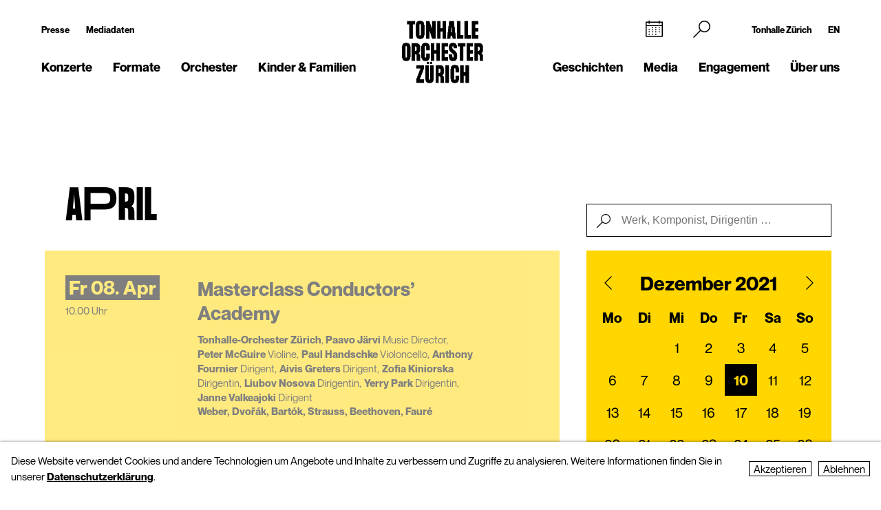

--- FILE ---
content_type: text/html; charset=utf-8
request_url: https://www.tonhalle-orchester.ch/konzerte/kalender/page10?date=1639161000&action=filtercalendar
body_size: 14784
content:
<!DOCTYPE html>
<html lang="de">
<head>
        <!-- Google Tag Manager -->
    <script type="text/plain" data-type="text/javascript" data-category="statistics" class="require-consent">
        (function(w,d,s,l,i){w[l]=w[l]||[];w[l].push({'gtm.start':
                new Date().getTime(),event:'gtm.js'});var f=d.getElementsByTagName(s)[0],
            j=d.createElement(s),dl=l!='dataLayer'?'&l='+l:'';j.async=true;j.src=
            'https://www.googletagmanager.com/gtm.js?id='+i+dl;f.parentNode.insertBefore(j,f);
        })(window,document,'script','dataLayer','GTM-TSCMGTK6');
    </script>
    <!-- End Google Tag Manager -->
        <title>Konzertkalender Tonhalle-Orchester Zürich</title>
    <meta http-equiv="X-UA-Compatible" content="IE=edge,chrome=1" />
    <meta charset="UTF-8">
    <meta name="viewport" content="width=device-width" />
    <meta name="description" content="Alle Konzerte auf einen Blick: Orchesterkonzerte, Kammermusik, Orgelkonzerte, Filmsinfonik, tonhalleLATE ... Hier das gesamte Programm entdecken." />
    <meta name="format-detection" content="telephone=no">
    
        <link rel="apple-touch-icon" sizes="180x180" href="https://tonhalle-orchester.ch/favicons_TOZ_Violett/apple-touch-icon.png">
    <link rel="icon" type="image/png" sizes="32x32" href="https://tonhalle-orchester.ch/favicons_TOZ_Violett/favicon-32x32.png">
    <link rel="icon" type="image/png" sizes="16x16" href="https://tonhalle-orchester.ch/favicons_TOZ_Violett/favicon-16x16.png">
    <link rel="manifest" href="https://tonhalle-orchester.ch/favicons_TOZ_Violett/site.webmanifest">
    <meta name="theme-color" content="#ffffff">
    <link rel='canonical' href='https://www.tonhalle-orchester.ch/konzerte/kalender/' />

    
	<meta name='robots' content='noindex,follow'>
	
    
    
	<link rel='alternate' hreflang='kalender' href='https://www.tonhalle-orchester.ch/konzerte/kalender/' />
	<link rel='alternate' hreflang='' href='https://www.tonhalle-orchester.ch/en/concerts/kalender/' />	<script src="https://cdnjs.cloudflare.com/ajax/libs/bluebird/3.3.5/bluebird.min.js"></script>
	<script src="/site/templates/js/modernizr.js"></script>
	<link rel="stylesheet" type="text/css" href="/site/assets/pwpc/pwpc-9288518c8f4b424a82f056133f2e77bb34d5bd39.css" />
	<link rel="stylesheet" type="text/css" href="https://cdnjs.cloudflare.com/ajax/libs/featherlight/1.7.12/featherlight.min.css">
	<script type="text/javascript">
				var config = {"debug":false,"lang":"de","current_pid":15309,"urls":{"current_url":"\/konzerte\/kalender\/","current_parent_url":"\/konzerte\/","current_parent_parent_url":"\/","root":"\/","templates":"\/site\/templates\/"}};
	</script>
	<style type="text/css">
		.pw-edit {
		    position: fixed;
		    z-index: 999999;
		    top: 0;
		    left: 0;
		    padding: 0.5em 1em;
		    background-color: rgba(0, 0, 0, 0.4);
		    color: #fff;
		}

		.featherlight-content {
			max-width: 1000px;
		}

		.featherlight-content img.align_left{
			float:left;
			margin-right: 10px;
			margin-bottom: 10px;
		}

		.featherlight-content img.align_right{
			float: right;
			margin-left: 10px;
			margin-bottom: 10px;
		}

		.featherlight-inner::after {
			content: "";
			display: table;
			clear: both;
		}

		.featherlight-close {
			font-size:25px;
		}

		@media screen and (max-width : 1024px) {
			.featherlight-content img.align_left{
				clear: both;
			}

			.featherlight-content img.align_right{
				clear: both;
			}

			.featherlight-content img {
				width: 100%;
			}

			.featherlight-content {
				max-width: 750px;
			}

		} 

	</style>
<style>.privacywire{background:#fff;bottom:-250%;box-shadow:0 -1px 3px rgba(0,0,0,.3);left:0;opacity:0;padding:1rem;position:fixed;right:0;transition:bottom .3s ease-in,opacity .3s ease;z-index:1}.show-banner .privacywire-banner,.show-message .privacywire-message,.show-options .privacywire-options{bottom:0;opacity:1}.privacywire-header{font-weight:700}.privacywire button[hidden],.privacywire-ask-consent-blueprint,[data-ask-consent-rendered="1"]{display:none}</style><script>var PrivacyWireSettings={"version":1,"dnt":"1","bots":"0","customFunction":"","messageTimeout":2500,"consentByClass":"0","cookieGroups":{"necessary":"Ablehnen","functional":"Functional","statistics":"Statistics","marketing":"Marketing","external_media":"External Media"}};</script><script type='module' src='/site/modules/PrivacyWire/js/PrivacyWire.js'></script><script nomodule type='text/javascript' src='/site/modules/PrivacyWire/js/ie_polyfill.js'></script><script nomodule type='text/javascript' src='/site/modules/PrivacyWire/js/PrivacyWire_legacy.js'></script></head>
<body class="tpl-calendar ">
	    <header class="cp-header small" data-t-name="Header">
        <div class="cp-mobile-navigation " data-t-name="MobileNavigation">
            <div class="cp-mobile-navigation-inner-wrapper">
        
                <div class="mobnav-header">
        
                    <div class="left-column">
                        <div class="iconnav">
                            <a class="mi mi-Calendar" href="/konzerte/kalender/"></a>  
                        </div>
                    </div>
        
                    <div class="middle-column">
                        <a href="/">
                            <!--<video class="desktop" autoplay muted playsinline>
                                <source src="/site/templates/images/logo-toz-transparent-white.webm" type="video/webm">
                                <source src="/site/templates/images/logo-toz-transparent-white.mp4" type="video/mp4">
                            </video>-->
                            <img src="/site/templates/images//logo-toz-transparent-white.gif" class="desktop"/>
                        </a>
                    </div>
        
                    <div class="right-column">
                        <div class="close-mobnav">
                            <a href="#" class="mi mi-Clear"></a>
                        </div>
                    </div>
        
                </div>
        
                <nav class="mainnav">
                    <ul class="nav">
                            <li class="has_children pid_7968 active">
                                    <a href="/konzerte/">Konzerte</a>
                                            <ul class="subnav">
                                            <li class=" pid_15309 active">
                                                            <a href="/konzerte/kalender/">Kalender</a>
                                                    </li><li class=" pid_284618">
                                                            <a href="/konzerte/saison-2025-26/">Saison 2025/26</a>
                                                    </li><li class=" pid_7992">
                                                            <a href="/konzerte/abonnements/">Abonnements 2025/26</a>
                                                    </li><li class=" pid_267360">
                                                            <a href="/konzerte/ihr-einstieg/">Ihr Einstieg</a>
                                                    </li><li class=" pid_7991">
                                                            <a href="/konzerte/ihr-besuch/">Ihr Besuch</a>
                                                    </li><li class=" pid_7984">
                                                            <a href="/konzerte/rund-ums-konzert/">Rund ums Konzert</a>
                                                    </li><li class=" pid_270465">
                                                            <a href="/konzerte/service/">Service</a>
                                                    </li>
                                            </ul>
                            </li><li class="has_children pid_270475">
                                    <a href="/formate/">Formate</a>
                                            <ul class="subnav">
                                            <li class=" pid_271032">
                                                            <a href="/formate/orchesterkonzerte/">Orchester-Konzerte</a>
                                                    </li><li class=" pid_233747">
                                                            <a href="/formate/kammermusik/">Kammermusik</a>
                                                    </li><li class=" pid_271080">
                                                            <a href="/formate/orgel/">Orgelkonzerte</a>
                                                    </li><li class=" pid_270477">
                                                            <a href="/formate/classic-meets/">classic meets ...</a>
                                                    </li><li class=" pid_270476">
                                                            <a href="/formate/mitmachen/">Mitmachen</a>
                                                    </li>
                                            </ul>
                            </li><li class="has_children pid_7970">
                                    <a href="/orchester/">Orchester</a>
                                            <ul class="subnav">
                                            <li class=" pid_15075">
                                                            <a href="/orchester/tonhalle-orchester-zuerich/">Tonhalle-Orchester Zürich</a>
                                                    </li><li class=" pid_7973">
                                                            <a href="/orchester/musiker-innen/">Musiker*innen</a>
                                                    </li><li class=" pid_224503">
                                                            <a href="/orchester/paavo-jaervi-music-director/">Paavo Järvi – Music Director</a>
                                                    </li><li class=" pid_7981">
                                                            <a href="/orchester/ehrendirigent/">David Zinman – Ehrendirigent</a>
                                                    </li><li class=" pid_284596">
                                                            <a href="/orchester/julia-kurzydlak-assistant-conductor-2025-26/">Julia Kurzydlak – Assistant Conductor 2025/26</a>
                                                    </li><li class=" pid_224508">
                                                            <a href="/orchester/conductors-academy/">Conductors&#039; Academy</a>
                                                    </li><li class=" pid_8037">
                                                            <a href="/orchester/orchestervorstand/">Orchestervorstand</a>
                                                    </li><li class=" pid_7980">
                                                            <a href="/orchester/ensemble/">Ensembles mit Orchestermitgliedern</a>
                                                    </li><li class=" pid_233573">
                                                            <a href="/orchester/musikvermittlung/">Musikvermittlung</a>
                                                    </li><li class=" pid_7982">
                                                            <a href="/orchester/geschichte/">Geschichte</a>
                                                    </li>
                                            </ul>
                            </li><li class="has_children pid_270704">
                                    <a href="/kinder-familien/">Kinder &amp; Familien</a>
                                            <ul class="subnav">
                                            <li class=" pid_233814">
                                                            <a href="/kinder-familien/familienkonzerte/">Familienkonzerte</a>
                                                    </li><li class=" pid_270743">
                                                            <a href="/kinder-familien/kammermusik-fuer-kinder-kunterwunderbunt/">Kunterwunderbunt</a>
                                                    </li><li class=" pid_233833">
                                                            <a href="/kinder-familien/kinder-matinee/">Kinder-Matinee</a>
                                                    </li><li class=" pid_7989">
                                                            <a href="/kinder-familien/fur-schulen/">Schulen</a>
                                                    </li><li class=" pid_270705">
                                                            <a href="/kinder-familien/clips-und-spiele/">Clips und Spiele</a>
                                                    </li>
                                            </ul>
                            </li>
                            <li class="has_children pid_248539">
                                    <a href="/geschichten/">Geschichten</a>
                                            <ul class="subnav">
                                            <li class=" pid_248543">
                                                            <a href="/geschichten/alle/">Alle Geschichten</a>
                                                    </li><li class=" pid_248540">
                                                            <a href="/geschichten/zum-lesen/">zum Lesen</a>
                                                    </li><li class=" pid_248541">
                                                            <a href="/geschichten/zum-hoeren/">zum Hören</a>
                                                    </li><li class=" pid_248542">
                                                            <a href="/geschichten/zum-sehen/">zum Sehen</a>
                                                    </li>
                                            </ul>
                            </li><li class="has_children pid_230129">
                                    <a href="/media/">Media</a>
                                            <ul class="subnav">
                                            <li class=" pid_246260">
                                                            <a href="/media/programmhefte/">Programmhefte</a>
                                                    </li><li class=" pid_233446">
                                                            <a href="/media/konzertaufzeichnungen/">Konzertaufzeichnungen</a>
                                                    </li><li class=" pid_230279">
                                                            <a href="/media/intro-die-audioeinfuehrung/">Intro – der Podcast</a>
                                                    </li><li class=" pid_253954">
                                                            <a href="/media/tram-for-two-mit-paavo-jaervi/">«Tram for Two» mit Paavo Järvi</a>
                                                    </li><li class=" pid_253932">
                                                            <a href="/media/symphony/">Symphony.live</a>
                                                    </li><li class=" pid_233875">
                                                            <a href="/media/idagio/">Idagio</a>
                                                    </li><li class=" pid_230286">
                                                            <a href="/media/videoclips/">Videoclips</a>
                                                    </li><li class=" pid_237049">
                                                            <a href="/media/audioguides/">Audioguides</a>
                                                    </li><li class=" pid_210530">
                                                            <a href="/media/aufnahmeprojekte/">Aufnahmeprojekte</a>
                                                    </li><li class=" pid_13788">
                                                            <a href="/media/diskografie/">Diskografie</a>
                                                    </li><li class=" pid_246259">
                                                            <a href="/media/publikationen/">Publikationen</a>
                                                    </li>
                                            </ul>
                            </li><li class="has_children pid_226373">
                                    <a href="/engagement/">Engagement</a>
                                            <ul class="subnav">
                                            <li class=" pid_228622">
                                                            <a href="/engagement/mitgliedschaft-im-freundeskreis/">Freundeskreis</a>
                                                    </li><li class=" pid_7987">
                                                            <a href="/engagement/klubz/">klubZ</a>
                                                    </li><li class=" pid_274070">
                                                            <a href="/engagement/partnerschaften/">Partnerschaften</a>
                                                    </li><li class=" pid_228515">
                                                            <a href="/engagement/stiftungen/">Stiftungen</a>
                                                    </li><li class=" pid_228647">
                                                            <a href="/engagement/legate-und-erbschaften/">Legate</a>
                                                    </li><li class=" pid_228525">
                                                            <a href="/engagement/spende/">Spenden</a>
                                                    </li><li class=" pid_274079">
                                                            <a href="/engagement/kooperationen/">Kooperationen</a>
                                                    </li><li class=" pid_228657">
                                                            <a href="/engagement/danke/">Danke</a>
                                                    </li><li class=" pid_278555">
                                                            <a href="/engagement/tonhallenight-2026/">tonhalleNIGHT 2026</a>
                                                    </li>
                                            </ul>
                            </li><li class="has_children pid_7971">
                                    <a href="/ueber-uns/">Über uns</a>
                                            <ul class="subnav">
                                            <li class=" pid_233397">
                                                            <a href="/ueber-uns/tonhalle-zuerich/">Tonhalle Zürich</a>
                                                    </li><li class=" pid_245551">
                                                            <a href="/ueber-uns/fuehrungen/">Führungen</a>
                                                    </li><li class=" pid_219269">
                                                            <a href="/ueber-uns/tonhalle-gesellschaft-zuerich-ag/">Tonhalle-Gesellschaft Zürich</a>
                                                    </li><li class=" pid_245435">
                                                            <a href="/ueber-uns/management-team/">Management-Team</a>
                                                    </li><li class=" pid_7976">
                                                            <a href="/ueber-uns/jobs/">Offene Stellen</a>
                                                    </li><li class=" pid_7978">
                                                            <a href="/ueber-uns/kontakt/">Kontakt</a>
                                                    </li>
                                            </ul>
                            </li>
                    </ul>
                </nav>
        
        
                <div class="sub-part">
        
                    <div class="left-container">
                            <ul class="nav">
                                <li class="">
                                    <a href="/presse/">Presse</a>
                                </li>
                                <li class="">
                                    <a href="/presse/mediadaten/">Mediadaten</a>
                                </li>
                            </ul>
        
                            <ul class="social-media">
                                <li><a target="_blank" href="https://www.facebook.com/tonhalleorchester/"><img src="/site/templates/images/header-icons/facebook.png"></a></li><li><a target="_blank" href="https://www.instagram.com/tonhalleorchester/"><img src="/site/templates/images/header-icons/instagram.png"></a></li><li><a target="_blank" href="https://www.youtube.com/user/TonhalleOrchesterZH"><img src="/site/templates/images/header-icons/youtube.png"></a></li><li><a target="_blank" href="https://www.tiktok.com/@tonhalleorchester"><img src="/site/templates/images/header-icons/tiktok.png"></a></li><li><a target="_blank" href="https://www.linkedin.com/company/tonhalle-gesellschaft-zürich"><img src="/site/templates/images/header-icons/linkedin.png"></a></li>
                            </ul>
                    </div>
        
                    <div class="right-container">
        
                            <ul class="nav">
                                <li class="">
                                    <a href="https://tonhallezuerich.ch/home-tz/">Tonhalle Zürich</a>
                                </li>
                                <li class="">
                                    <a href="/en/concerts/kalender/">EN</a>
                                </li>
                            </ul>
        
        
                        <!--<ul class="TM">
                            <li><a target="_blank" href="https://www.tonhalle-maag.ch/"><img src="/site/templates/images/header-icons/tm.png"></a></li>
                        </ul>-->
                            <ul class="SiteLink">
                                <li><a target="_blank" href="https://tonhallezuerich.ch/home-tz/"><img src="/site/templates/images/TonhalleZurich_Logo_RGB_Weiss.png"></a></li>
                            </ul>
        
                    </div>
        
                </div>
        
            </div>
        </div>
    
        <div class="content-container">
            <div class="col-wrapper">
    
                <div class="left-column">
    
                    <div class="iconnav">
                            <ul class="nav">
                                <li class="calendar-left">
                                    <a class="mi mi-Calendar" href="/konzerte/kalender/"></a>
                                </li>
                            </ul>
                    </div>
    
                    <div class="metanav">
                            <ul class="nav">
                                <li class="">
                                    <a href="/presse/">Presse</a>
                                </li>
                                <li class="">
                                    <a href="/presse/mediadaten/">Mediadaten</a>
                                </li>
                            </ul>
                    </div>
    
                    <nav class="mainnav">
                        <ul class="nav">
                                <li class="has_children pid_7968 active">
                                        <a href="/konzerte/">Konzerte</a>
                                                <ul class="subnav">
                                                <li class="pid_15309 active">
                                                                <a href="/konzerte/kalender/">Kalender</a>
                                                        </li><li class="pid_284618">
                                                                <a href="/konzerte/saison-2025-26/">Saison 2025/26</a>
                                                        </li><li class="pid_7992">
                                                                <a href="/konzerte/abonnements/">Abonnements 2025/26</a>
                                                        </li><li class="pid_267360">
                                                                <a href="/konzerte/ihr-einstieg/">Ihr Einstieg</a>
                                                        </li><li class="pid_7991">
                                                                <a href="/konzerte/ihr-besuch/">Ihr Besuch</a>
                                                        </li><li class="pid_7984">
                                                                <a href="/konzerte/rund-ums-konzert/">Rund ums Konzert</a>
                                                        </li><li class="pid_270465">
                                                                <a href="/konzerte/service/">Service</a>
                                                        </li>
                                                </ul>
                                </li><li class="has_children pid_270475">
                                        <a href="/formate/">Formate</a>
                                                <ul class="subnav">
                                                <li class="pid_271032">
                                                                <a href="/formate/orchesterkonzerte/">Orchester-Konzerte</a>
                                                        </li><li class="pid_233747">
                                                                <a href="/formate/kammermusik/">Kammermusik</a>
                                                        </li><li class="pid_271080">
                                                                <a href="/formate/orgel/">Orgelkonzerte</a>
                                                        </li><li class="pid_270477">
                                                                <a href="/formate/classic-meets/">classic meets ...</a>
                                                        </li><li class="pid_270476">
                                                                <a href="/formate/mitmachen/">Mitmachen</a>
                                                        </li>
                                                </ul>
                                </li><li class="has_children pid_7970">
                                        <a href="/orchester/">Orchester</a>
                                                <ul class="subnav">
                                                <li class="pid_15075">
                                                                <a href="/orchester/tonhalle-orchester-zuerich/">Tonhalle-Orchester Zürich</a>
                                                        </li><li class="pid_7973">
                                                                <a href="/orchester/musiker-innen/">Musiker*innen</a>
                                                        </li><li class="pid_224503">
                                                                <a href="/orchester/paavo-jaervi-music-director/">Paavo Järvi – Music Director</a>
                                                        </li><li class="pid_7981">
                                                                <a href="/orchester/ehrendirigent/">David Zinman – Ehrendirigent</a>
                                                        </li><li class="pid_284596">
                                                                <a href="/orchester/julia-kurzydlak-assistant-conductor-2025-26/">Julia Kurzydlak – Assistant Conductor 2025/26</a>
                                                        </li><li class="pid_224508">
                                                                <a href="/orchester/conductors-academy/">Conductors&#039; Academy</a>
                                                        </li><li class="pid_8037">
                                                                <a href="/orchester/orchestervorstand/">Orchestervorstand</a>
                                                        </li><li class="pid_7980">
                                                                <a href="/orchester/ensemble/">Ensembles mit Orchestermitgliedern</a>
                                                        </li><li class="pid_233573">
                                                                <a href="/orchester/musikvermittlung/">Musikvermittlung</a>
                                                        </li><li class="pid_7982">
                                                                <a href="/orchester/geschichte/">Geschichte</a>
                                                        </li>
                                                </ul>
                                </li><li class="has_children pid_270704">
                                        <a href="/kinder-familien/">Kinder &amp; Familien</a>
                                                <ul class="subnav">
                                                <li class="pid_233814">
                                                                <a href="/kinder-familien/familienkonzerte/">Familienkonzerte</a>
                                                        </li><li class="pid_270743">
                                                                <a href="/kinder-familien/kammermusik-fuer-kinder-kunterwunderbunt/">Kunterwunderbunt</a>
                                                        </li><li class="pid_233833">
                                                                <a href="/kinder-familien/kinder-matinee/">Kinder-Matinee</a>
                                                        </li><li class="pid_7989">
                                                                <a href="/kinder-familien/fur-schulen/">Schulen</a>
                                                        </li><li class="pid_270705">
                                                                <a href="/kinder-familien/clips-und-spiele/">Clips und Spiele</a>
                                                        </li>
                                                </ul>
                                </li>
                        </ul>
                    </nav>
    
                </div>
    
                <div class="middle-column">
                    <a href="/">
                        <!--<video class="desktop" id="normalvideo" autoplay muted playsinline>
                            <source src="/site/templates/images/logo-toz-transparent.webm" type="video/webm">
                            <source src="/site/templates/images/logo-toz-transparent.mp4" type="video/mp4">
                        </video>
                        <video class="desktop white-version" id="coloredvideo" autoplay muted playsinline>
                            <source src="/site/templates/images/logo-toz-transparent-white.webm" type="video/webm">
                            <source src="/site/templates/images/logo-toz-transparent-white.mp4" type="video/mp4">
                        </video>-->
                       <img src="/site/templates/images/logo-toz-transparent.gif" class="desktop"/>
                       <img src="/site/templates/images/logo-toz-transparent-white.gif" class="desktop white-version"/>
                    </a>
                </div>
    
                <div class="right-column">
    
                    <div class="metanav-iconnav-box">
                        <div class="metanav">
                                <ul class="nav">
                                    <li class="">
                                        <a href="https://tonhallezuerich.ch/home-tz/">Tonhalle Zürich</a>
                                    </li>
                                    <li class="">
                                        <a href="/en/concerts/kalender/">EN</a>
                                    </li>
                                </ul>
                        </div>
    
                        <div class="iconnav">
                                <ul class="nav">
                                    <li class="calendar-right">
                                        <a class="mi mi-Calendar" href="/konzerte/kalender/"></a>
                                    </li>
                                    <li class="search-icon-trigger">
                                        <a class="mi mi-Search" href=""></a>
                                    </li>
                                    <li class="mobnav">
                                        <a class="mi mi-GlobalNavigationButton" href="#"></a>
                                    </li>
                                </ul>
                        </div>
                    </div>
    
                    <nav class="mainnav">
                        <ul class="nav">
                                <li class="has_children pid_248539">
                                        <a href="/geschichten/">Geschichten</a>
                                                <ul class="subnav">
                                                <li class="pid_248543">
                                                                <a href="/geschichten/alle/">Alle Geschichten</a>
                                                        </li><li class="pid_248540">
                                                                <a href="/geschichten/zum-lesen/">zum Lesen</a>
                                                        </li><li class="pid_248541">
                                                                <a href="/geschichten/zum-hoeren/">zum Hören</a>
                                                        </li><li class="pid_248542">
                                                                <a href="/geschichten/zum-sehen/">zum Sehen</a>
                                                        </li>
                                                </ul>
                                </li><li class="has_children pid_230129">
                                        <a href="/media/">Media</a>
                                                <ul class="subnav">
                                                <li class="pid_246260">
                                                                <a href="/media/programmhefte/">Programmhefte</a>
                                                        </li><li class="pid_233446">
                                                                <a href="/media/konzertaufzeichnungen/">Konzertaufzeichnungen</a>
                                                        </li><li class="pid_230279">
                                                                <a href="/media/intro-die-audioeinfuehrung/">Intro – der Podcast</a>
                                                        </li><li class="pid_253954">
                                                                <a href="/media/tram-for-two-mit-paavo-jaervi/">«Tram for Two» mit Paavo Järvi</a>
                                                        </li><li class="pid_253932">
                                                                <a href="/media/symphony/">Symphony.live</a>
                                                        </li><li class="pid_233875">
                                                                <a href="/media/idagio/">Idagio</a>
                                                        </li><li class="pid_230286">
                                                                <a href="/media/videoclips/">Videoclips</a>
                                                        </li><li class="pid_237049">
                                                                <a href="/media/audioguides/">Audioguides</a>
                                                        </li><li class="pid_210530">
                                                                <a href="/media/aufnahmeprojekte/">Aufnahmeprojekte</a>
                                                        </li><li class="pid_13788">
                                                                <a href="/media/diskografie/">Diskografie</a>
                                                        </li><li class="pid_246259">
                                                                <a href="/media/publikationen/">Publikationen</a>
                                                        </li>
                                                </ul>
                                </li><li class="has_children pid_226373">
                                        <a href="/engagement/">Engagement</a>
                                                <ul class="subnav">
                                                <li class="pid_228622">
                                                                <a href="/engagement/mitgliedschaft-im-freundeskreis/">Freundeskreis</a>
                                                        </li><li class="pid_7987">
                                                                <a href="/engagement/klubz/">klubZ</a>
                                                        </li><li class="pid_274070">
                                                                <a href="/engagement/partnerschaften/">Partnerschaften</a>
                                                        </li><li class="pid_228515">
                                                                <a href="/engagement/stiftungen/">Stiftungen</a>
                                                        </li><li class="pid_228647">
                                                                <a href="/engagement/legate-und-erbschaften/">Legate</a>
                                                        </li><li class="pid_228525">
                                                                <a href="/engagement/spende/">Spenden</a>
                                                        </li><li class="pid_274079">
                                                                <a href="/engagement/kooperationen/">Kooperationen</a>
                                                        </li><li class="pid_228657">
                                                                <a href="/engagement/danke/">Danke</a>
                                                        </li><li class="pid_278555">
                                                                <a href="/engagement/tonhallenight-2026/">tonhalleNIGHT 2026</a>
                                                        </li>
                                                </ul>
                                </li><li class="has_children pid_7971">
                                        <a href="/ueber-uns/">Über uns</a>
                                                <ul class="subnav">
                                                <li class="pid_233397">
                                                                <a href="/ueber-uns/tonhalle-zuerich/">Tonhalle Zürich</a>
                                                        </li><li class="pid_245551">
                                                                <a href="/ueber-uns/fuehrungen/">Führungen</a>
                                                        </li><li class="pid_219269">
                                                                <a href="/ueber-uns/tonhalle-gesellschaft-zuerich-ag/">Tonhalle-Gesellschaft Zürich</a>
                                                        </li><li class="pid_245435">
                                                                <a href="/ueber-uns/management-team/">Management-Team</a>
                                                        </li><li class="pid_7976">
                                                                <a href="/ueber-uns/jobs/">Offene Stellen</a>
                                                        </li><li class="pid_7978">
                                                                <a href="/ueber-uns/kontakt/">Kontakt</a>
                                                        </li>
                                                </ul>
                                </li>
                        </ul>
                    </nav>
    
                </div>
    
                <div class="search-bar">
                    <form class="mi mi-Search" action="/suche/" method="GET">
                        <span class="mi mi-Clear closebutton"></span>
    					<input class="searchfield" name="search" placeholder="Suchbegriff "value=""/>
    				</form>
                </div>
                
            </div>
    
        </div>
    
    
        <div class="social-media-header-footer">
                <ul class="social-media">
                        <li><a target="_blank" href="https://www.facebook.com/tonhalleorchester/"><img src="/site/templates/images/header-icons/facebook.png"></a></li>
                        <li><a target="_blank" href="https://www.instagram.com/tonhalleorchester/"><img src="/site/templates/images/header-icons/instagram.png"></a></li>
                        <li><a target="_blank" href="https://www.youtube.com/user/TonhalleOrchesterZH"><img src="/site/templates/images/header-icons/youtube.png"></a></li>
                        <li><a target="_blank" href="https://www.tiktok.com/@tonhalleorchester"><img src="/site/templates/images/header-icons/tiktok.png"></a></li>
                        <li><a target="_blank" href="https://www.linkedin.com/company/tonhalle-gesellschaft-zürich"><img src="/site/templates/images/header-icons/linkedin.png"></a></li>
                </ul>
    
                <ul class="SiteLink">
                    <li><a target="_blank" href="https://tonhallezuerich.ch/home-tz/"><img src="/site/templates/images/TonhalleZurich_Logo_RGB_Weiss.png"></a></li>
                </ul>
        </div>
    
    </header>

<div class="main" role="main">
    <div class="content">
            <section class="content-section">
                
                    <div class="cp-pagehead " data-t-name="PageHead">
                        <div class="content-container">
                            <div data-month="" class="month-display">
                                Januar
                            </div>
                        </div>
                    </div>
                
                
                
                
                
                
                
                
                
                
                
                
                
                
                
                
                
                
                
                
                
                
                
            </section>
            <section class="content-section">
                
                
                    <div class="cp-calendar  ">
                        <div class="content-container">
                            <div class="cp-calendarlist   " data-t-name="Calendarlist">
                            	<div class="content-container-calendar has-minicalendar">
                            
                            
                            		<div class="calendar-wrapper">
                            
                                                <div class="pos-btn-datum">
                                                    <div class="el-button square minicalendar " data-t-name="Button">
                                                        <a href="#" class="" >Datum</a>
                                                    </div>
                                                </div>
                            
                                                <div class="pos-btn-filter">
                                                    <div class="el-button square minicalendar " data-t-name="Button">
                                                        <a href="#" class="" >Filter</a>
                                                    </div>
                                                </div>
                            
                            
                            			<div class="js-calendarlist-list has-minicalendar">
                            
                            
                            
                                                    <div data-month="04" class="row month">
                                                        April 2022
                                                    </div>
                            
                            					
                            
                            					<div class="row data  past first">
                                                    <a class="mobile-linkoverlay" href="/konzerte/kalender/masterclass-conductors-academy-1438151/"></a>
                            						<div class="col-left">
                            							<div class="date">
                            								Fr&nbsp;08. Apr
                            							</div>
                            							
                            							<div class="hour">
                            								10.00 Uhr
                            							</div>
                            						</div><div class="col-middle">
                            							<div class="event" data-timestamp="1649404800">
                            								<h3>Masterclass Conductors’ Academy</h3>
                            							</div>
                            							<div class="member">
                            								<span class="member-name"></span>
                            								    <span class="member-name"> Tonhalle-Orchester Zürich</span><span class="member-function">, </span>
                            								    <span class="member-name"> Paavo Järvi</span><span class="member-function"> Music Director,</span>
                            								    <span class="member-name"> Peter McGuire</span><span class="member-function"> Violine,</span>
                            								    <span class="member-name"> Paul Handschke</span><span class="member-function"> Violoncello,</span>
                            								    <span class="member-name"> Anthony Fournier</span><span class="member-function"> Dirigent,</span>
                            								    <span class="member-name"> Aivis Greters</span><span class="member-function"> Dirigent,</span>
                            								    <span class="member-name"> Zofia Kiniorska</span><span class="member-function"> Dirigentin,</span>
                            								    <span class="member-name"> Liubov Nosova</span><span class="member-function"> Dirigentin,</span>
                            								    <span class="member-name"> Yerry Park</span><span class="member-function"> Dirigentin,</span>
                            								    <span class="member-name"> Janne Valkeajoki</span><span class="member-function"> Dirigent</span>
                                								<span class="composer">
                                								    Weber, Dvořák, Bartók, Strauss, Beethoven, Fauré
                                								</span>
                            							</div>
                                                        <a class="desktop-linkoverlay" href="/konzerte/kalender/masterclass-conductors-academy-1438151/"></a>
                            						</div><div class="col-right">
                            						
                            								<div class="pos-btn-mehr">
                            									<div class="el-button round-outline " data-t-name="Button">
                            									    <a href="/konzerte/kalender/masterclass-conductors-academy-1438151/" class="desktop-linkoverlay" >mehr</a>
                            									</div>
                            								</div>
                            							
                            						
                            					</div>
                            				</div>
                            
                            
                            
                            					
                            
                            					<div class="row data  past ">
                                                    <a class="mobile-linkoverlay" href="/konzerte/kalender/masterclass-conductors-academy-1438152/"></a>
                            						<div class="col-left">
                            							<div class="date">
                            								Fr&nbsp;08. Apr
                            							</div>
                            							
                            							<div class="hour">
                            								13.45 Uhr
                            							</div>
                            						</div><div class="col-middle">
                            							<div class="event" data-timestamp="1649418300">
                            								<h3>Masterclass Conductors’ Academy</h3>
                            							</div>
                            							<div class="member">
                            								<span class="member-name"></span>
                            								    <span class="member-name"> Tonhalle-Orchester Zürich</span><span class="member-function">, </span>
                            								    <span class="member-name"> Paavo Järvi</span><span class="member-function"> Music Director,</span>
                            								    <span class="member-name"> Peter McGuire</span><span class="member-function"> Violine,</span>
                            								    <span class="member-name"> Paul Handschke</span><span class="member-function"> Violoncello,</span>
                            								    <span class="member-name"> Anthony Fournier</span><span class="member-function"> Dirigent,</span>
                            								    <span class="member-name"> Aivis Greters</span><span class="member-function"> Dirigent,</span>
                            								    <span class="member-name"> Zofia Kiniorska</span><span class="member-function"> Dirigentin,</span>
                            								    <span class="member-name"> Liubov Nosova</span><span class="member-function"> Dirigentin,</span>
                            								    <span class="member-name"> Yerry Park</span><span class="member-function"> Dirigentin,</span>
                            								    <span class="member-name"> Janne Valkeajoki</span><span class="member-function"> Dirigent</span>
                                								<span class="composer">
                                								    Weber, Dvořák, Bartók, Strauss, Beethoven, Fauré
                                								</span>
                            							</div>
                                                        <a class="desktop-linkoverlay" href="/konzerte/kalender/masterclass-conductors-academy-1438152/"></a>
                            						</div><div class="col-right">
                            						
                            								<div class="pos-btn-mehr">
                            									<div class="el-button round-outline " data-t-name="Button">
                            									    <a href="/konzerte/kalender/masterclass-conductors-academy-1438152/" class="desktop-linkoverlay" >mehr</a>
                            									</div>
                            								</div>
                            							
                            						
                            					</div>
                            				</div>
                            
                            
                            
                            					
                            
                            					<div class="row data  past ">
                                                    <a class="mobile-linkoverlay" href="/konzerte/kalender/abschlusskonzert-conductors-academy-1438156/"></a>
                            						<div class="col-left">
                            							<div class="date">
                            								Sa&nbsp;09. Apr
                            							</div>
                            							
                            							<div class="hour">
                            								18.30 Uhr
                            							</div>
                            						</div><div class="col-middle">
                            							<div class="event" data-timestamp="1649521800">
                            								<h3>Abschlusskonzert Conductors’ Academy</h3>
                            							</div>
                            							<div class="member">
                            								<span class="member-name"></span>
                            								    <span class="member-name"> Tonhalle-Orchester Zürich</span><span class="member-function">, </span>
                            								    <span class="member-name"> Paavo Järvi</span><span class="member-function"> Music Director,</span>
                            								    <span class="member-name"> Peter McGuire</span><span class="member-function"> Violine,</span>
                            								    <span class="member-name"> Paul Handschke</span><span class="member-function"> Violoncello,</span>
                            								    <span class="member-name"> Anthony Fournier</span><span class="member-function"> Dirigent,</span>
                            								    <span class="member-name"> Aivis Greters</span><span class="member-function"> Dirigent,</span>
                            								    <span class="member-name"> Zofia Kiniorska</span><span class="member-function"> Dirigentin,</span>
                            								    <span class="member-name"> Liubov Nosova</span><span class="member-function"> Dirigentin,</span>
                            								    <span class="member-name"> Yerry Park</span><span class="member-function"> Dirigentin,</span>
                            								    <span class="member-name"> Janne Valkeajoki</span><span class="member-function"> Dirigent,</span>
                            								    <span class="member-name"> Andrea Thilo</span><span class="member-function"> Moderation</span>
                                								<span class="composer">
                                								    Weber, Dvořák, Bartók, Strauss, Beethoven, Fauré
                                								</span>
                            							</div>
                                                        <a class="desktop-linkoverlay" href="/konzerte/kalender/abschlusskonzert-conductors-academy-1438156/"></a>
                            						</div><div class="col-right">
                            						
                            								<div class="pos-btn-mehr">
                            									<div class="el-button round-outline " data-t-name="Button">
                            									    <a href="/konzerte/kalender/abschlusskonzert-conductors-academy-1438156/" class="desktop-linkoverlay" >mehr</a>
                            									</div>
                            								</div>
                            							
                            						
                            					</div>
                            				</div>
                            
                            
                            
                            					
                            
                            					<div class="row data  past ">
                                                    <a class="mobile-linkoverlay" href="/konzerte/kalender/kammermusik-fr-kinder-1458100/"></a>
                            						<div class="col-left">
                            							<div class="date">
                            								So&nbsp;10. Apr
                            							</div>
                            							
                            							<div class="hour">
                            								11.00 Uhr
                            							</div>
                            						</div><div class="col-middle">
                            							<div class="event" data-timestamp="1649581200">
                            								<h3>Kammermusik für Kinder – Zupfinstrumente stellen sich vor</h3>
                            							</div>
                            							<div class="member">
                            								<span class="member-name"></span>
                            								    <span class="member-name"> Sarah Verrue</span><span class="member-function"> Harfe,</span>
                            								    <span class="member-name"> Maria Efstathiou d&#039;Episcopo</span><span class="member-function"> Gitarre,</span>
                            								    <span class="member-name"> Sabine Bierich</span><span class="member-function"> Moderation, Dramaturgie,</span>
                            								    <span class="member-name"> Anna Nauer</span><span class="member-function"> Ausstattung,</span>
                            								    <span class="member-name"> Janina Kriszun</span><span class="member-function"> Konzept</span>
                                								<span class="composer">
                                								    Hess
                                								</span>
                            							</div>
                                                        <a class="desktop-linkoverlay" href="/konzerte/kalender/kammermusik-fr-kinder-1458100/"></a>
                            						</div><div class="col-right">
                            						
                            								<div class="pos-btn-mehr">
                            									<div class="el-button round-outline " data-t-name="Button">
                            									    <a href="/konzerte/kalender/kammermusik-fr-kinder-1458100/" class="desktop-linkoverlay" >mehr</a>
                            									</div>
                            								</div>
                            							
                            						
                            					</div>
                            				</div>
                            
                            
                            
                            					
                            
                            					<div class="row data  past ">
                                                    <a class="mobile-linkoverlay" href="/konzerte/kalender/kosmos-kammermusik-1436214/"></a>
                            						<div class="col-left">
                            							<div class="date">
                            								So&nbsp;10. Apr
                            							</div>
                            							
                            							<div class="hour">
                            								17.00 Uhr
                            							</div>
                            						</div><div class="col-middle">
                            							<div class="event" data-timestamp="1649602800">
                            								<h3>Kosmos Kammermusik – Anne Sofie von Otter und Brooklyn Rider</h3>
                            							</div>
                            							<div class="member">
                            								<span class="member-name"></span>
                            								    <span class="member-name"> Anne Sofie von Otter</span><span class="member-function"> Mezzosopran,</span>
                            								    <span class="member-name"> Brooklyn Rider</span><span class="member-function"> Streichquartett,</span>
                            								    <span class="member-name"> Johnny Gandelsman</span><span class="member-function"> Violine,</span>
                            								    <span class="member-name"> Colin Jacobsen</span><span class="member-function"> Violine,</span>
                            								    <span class="member-name"> Nicholas Cords</span><span class="member-function"> Viola,</span>
                            								    <span class="member-name"> Michael Nicolas</span><span class="member-function"> Violoncello</span>
                                								<span class="composer">
                                								    Wainwright, Schubert, Wainwright
                                								</span>
                            							</div>
                                                        <a class="desktop-linkoverlay" href="/konzerte/kalender/kosmos-kammermusik-1436214/"></a>
                            						</div><div class="col-right">
                            						
                            								<div class="pos-btn-mehr">
                            									<div class="el-button round-outline " data-t-name="Button">
                            									    <a href="/konzerte/kalender/kosmos-kammermusik-1436214/" class="desktop-linkoverlay" >mehr</a>
                            									</div>
                            								</div>
                            							
                            						
                            					</div>
                            				</div>
                            
                            
                            
                            					
                            
                            					<div class="row data  past ">
                                                    <a class="mobile-linkoverlay" href="/konzerte/kalender/oeffentliche-fuehrung-1606884/"></a>
                            						<div class="col-left">
                            							<div class="date">
                            								Di&nbsp;12. Apr
                            							</div>
                            							
                            							<div class="hour">
                            								17.30 Uhr
                            							</div>
                            						</div><div class="col-middle">
                            							<div class="event" data-timestamp="1649777400">
                            								<h3>Öffentliche Führung</h3>
                            							</div>
                            							<div class="member">
                            								<span class="member-name"></span>
                            							</div>
                                                        <a class="desktop-linkoverlay" href="/konzerte/kalender/oeffentliche-fuehrung-1606884/"></a>
                            						</div><div class="col-right">
                            						
                            								<div class="pos-btn-mehr">
                            									<div class="el-button round-outline " data-t-name="Button">
                            									    <a href="/konzerte/kalender/oeffentliche-fuehrung-1606884/" class="desktop-linkoverlay" >mehr</a>
                            									</div>
                            								</div>
                            							
                            						
                            					</div>
                            				</div>
                            
                            
                            
                            					
                            
                            					<div class="row data  past ">
                                                    <a class="mobile-linkoverlay" href="/konzerte/kalender/beethovens-missa-solemnis-1438177/"></a>
                            						<div class="col-left">
                            							<div class="date">
                            								Do&nbsp;14. Apr
                            							</div>
                            							
                            							<div class="hour">
                            								19.30 Uhr
                            							</div>
                            						</div><div class="col-middle">
                            							<div class="event" data-timestamp="1649957400">
                            								<h3>Beethovens Missa Solemnis</h3>
                            							</div>
                            							<div class="member">
                            								<span class="member-name"></span>
                            								    <span class="member-name"> Tonhalle-Orchester Zürich</span><span class="member-function">, </span>
                            								    <span class="member-name"> Der Gemischte Chor Zürich</span><span class="member-function">, </span>
                            								    <span class="member-name"> Joachim  Krause</span><span class="member-function"> Leitung, </span>
                            								    <span class="member-name"> Emily Newton</span><span class="member-function"> Sopran,</span>
                            								    <span class="member-name"> Carmen Seibel</span><span class="member-function"> Alt,</span>
                            								    <span class="member-name"> Brenden Gunnell</span><span class="member-function"> Tenor,</span>
                            								    <span class="member-name"> Simon Robinson</span><span class="member-function"> Bass</span>
                                								<span class="composer">
                                								    Beethoven
                                								</span>
                            							</div>
                                                        <a class="desktop-linkoverlay" href="/konzerte/kalender/beethovens-missa-solemnis-1438177/"></a>
                            						</div><div class="col-right">
                            						
                            								<div class="pos-btn-mehr">
                            									<div class="el-button round-outline " data-t-name="Button">
                            									    <a href="/konzerte/kalender/beethovens-missa-solemnis-1438177/" class="desktop-linkoverlay" >mehr</a>
                            									</div>
                            								</div>
                            							
                            						
                            					</div>
                            				</div>
                            
                            
                            
                            					
                            
                            					<div class="row data  past ">
                                                    <a class="mobile-linkoverlay" href="/konzerte/kalender/oeffentliche-fuehrung-1606886/"></a>
                            						<div class="col-left">
                            							<div class="date">
                            								Fr&nbsp;15. Apr
                            							</div>
                            							
                            							<div class="hour">
                            								10.30 Uhr
                            							</div>
                            						</div><div class="col-middle">
                            							<div class="event" data-timestamp="1650011400">
                            								<h3>Öffentliche Führung</h3>
                            							</div>
                            							<div class="member">
                            								<span class="member-name"></span>
                            							</div>
                                                        <a class="desktop-linkoverlay" href="/konzerte/kalender/oeffentliche-fuehrung-1606886/"></a>
                            						</div><div class="col-right">
                            						
                            								<div class="pos-btn-mehr">
                            									<div class="el-button round-outline " data-t-name="Button">
                            									    <a href="/konzerte/kalender/oeffentliche-fuehrung-1606886/" class="desktop-linkoverlay" >mehr</a>
                            									</div>
                            								</div>
                            							
                            						
                            					</div>
                            				</div>
                            
                            
                            
                            					
                            
                            					<div class="row data  past ">
                                                    <a class="mobile-linkoverlay" href="/konzerte/kalender/beethovens-missa-solemnis-1438180/"></a>
                            						<div class="col-left">
                            							<div class="date">
                            								Fr&nbsp;15. Apr
                            							</div>
                            							
                            							<div class="hour">
                            								16.00 Uhr
                            							</div>
                            						</div><div class="col-middle">
                            							<div class="event" data-timestamp="1650031200">
                            								<h3>Beethovens Missa Solemnis</h3>
                            							</div>
                            							<div class="member">
                            								<span class="member-name"></span>
                            								    <span class="member-name"> Tonhalle-Orchester Zürich</span><span class="member-function">, </span>
                            								    <span class="member-name"> Der Gemischte Chor Zürich</span><span class="member-function">, </span>
                            								    <span class="member-name"> Joachim  Krause</span><span class="member-function"> Leitung, </span>
                            								    <span class="member-name"> Emily Newton</span><span class="member-function"> Sopran,</span>
                            								    <span class="member-name"> Carmen Seibel</span><span class="member-function"> Alt,</span>
                            								    <span class="member-name"> Brenden Gunnell</span><span class="member-function"> Tenor,</span>
                            								    <span class="member-name"> Simon Robinson</span><span class="member-function"> Bass</span>
                                								<span class="composer">
                                								    Beethoven
                                								</span>
                            							</div>
                                                        <a class="desktop-linkoverlay" href="/konzerte/kalender/beethovens-missa-solemnis-1438180/"></a>
                            						</div><div class="col-right">
                            						
                            								<div class="pos-btn-mehr">
                            									<div class="el-button round-outline " data-t-name="Button">
                            									    <a href="/konzerte/kalender/beethovens-missa-solemnis-1438180/" class="desktop-linkoverlay" >mehr</a>
                            									</div>
                            								</div>
                            							
                            						
                            					</div>
                            				</div>
                            
                            
                            
                            					
                            
                            					<div class="row data  past ">
                                                    <a class="mobile-linkoverlay" href="/konzerte/kalender/philippe-herreweghe-bachs-matthus-passion-1438750/"></a>
                            						<div class="col-left">
                            							<div class="date">
                            								Sa&nbsp;16. Apr
                            							</div>
                            							
                            							<div class="hour">
                            								18.00 Uhr
                            							</div>
                            						</div><div class="col-middle">
                            							<div class="event" data-timestamp="1650124800">
                            								<h3>Philippe Herreweghe – Bachs «Matthäus-Passion»</h3>
                            							</div>
                            							<div class="member">
                            								<span class="member-name">Chor und Orchester des Collegium Vocale Gent,</span>
                            								    <span class="member-name"> Philippe  Herreweghe</span><span class="member-function"> Leitung, </span>
                            								    <span class="member-name"> Reinoud Van Mechelen</span><span class="member-function"> Evangelist,</span>
                            								    <span class="member-name"> Konstantin Krimmel</span><span class="member-function"> Jesus,</span>
                            								    <span class="member-name"> Dorothee Mields</span><span class="member-function"> Sopran,</span>
                            								    <span class="member-name"> Grace Davidson</span><span class="member-function"> Sopran,</span>
                            								    <span class="member-name"> Tim Mead</span><span class="member-function"> Altus,</span>
                            								    <span class="member-name"> James Hall</span><span class="member-function"> Altus,</span>
                            								    <span class="member-name"> Samuel Boden</span><span class="member-function"> Tenor,</span>
                            								    <span class="member-name"> Guy Cutting</span><span class="member-function"> Tenor,</span>
                            								    <span class="member-name"> Johannes Kammler</span><span class="member-function"> Bariton,</span>
                            								    <span class="member-name"> Tobias Berndt</span><span class="member-function"> Bass</span>
                                								<span class="composer">
                                								    Bach
                                								</span>
                            							</div>
                                                        <a class="desktop-linkoverlay" href="/konzerte/kalender/philippe-herreweghe-bachs-matthus-passion-1438750/"></a>
                            						</div><div class="col-right">
                            						
                            								<div class="pos-btn-mehr">
                            									<div class="el-button round-outline " data-t-name="Button">
                            									    <a href="/konzerte/kalender/philippe-herreweghe-bachs-matthus-passion-1438750/" class="desktop-linkoverlay" >mehr</a>
                            									</div>
                            								</div>
                            							
                            						
                            					</div>
                            				</div>
                            
                            
                            
                                            
                            
                            			</div><div class="mini-calendar with-search">
                                                <div class="search-bar">
                                                    <form class="mi mi-Search" action="" method="GET">
                                                        <span class="mi mi-Clear closebutton"></span>
                                                        <input class="searchfield" name="search" placeholder="Werk, Komponist, Dirigentin … "value=""/>
                                                    </form>
                                                </div>
                                            <div class="cp-calendar small " data-t-name="Calendar">
                                            	<script>
                                            		var daysWithEvents = [1629324000000,1629410400000,1629583200000,1629842400000,1631656800000,1631743200000,1631916000000,1632002400000,1632348000000,1632348000000,1632434400000,1632434400000,1632434400000,1632434400000,1632520800000,1632520800000,1632520800000,1632607200000,1632607200000,1632693600000,1632952800000,1633039200000,1633039200000,1633212000000,1633557600000,1633557600000,1633644000000,1633730400000,1635026400000,1635112800000,1635112800000,1635285600000,1635372000000,1635372000000,1635458400000,1635458400000,1635631200000,1635721200000,1635807600000,1635894000000,1635894000000,1635980400000,1635980400000,1636239600000,1636239600000,1636412400000,1636498800000,1636585200000,1636585200000,1636671600000,1636844400000,1637017200000,1637190000000,1637276400000,1637276400000,1637362800000,1637449200000,1637622000000,1637708400000,1637881200000,1637967600000,1638054000000,1638226800000,1638313200000,1638486000000,1638486000000,1638658800000,1638745200000,1638918000000,1639004400000,1639004400000,1639090800000,1639263600000,1639522800000,1639522800000,1639609200000,1639609200000,1639695600000,1639782000000,1640473200000,1640646000000,1640732400000,1640818800000,1640905200000,1641250800000,1641596400000,1641682800000,1641682800000,1641769200000,1641769200000,1642028400000,1642028400000,1642114800000,1642287600000,1642287600000,1642546800000,1642546800000,1642633200000,1642719600000,1642806000000,1642892400000,1642892400000,1643151600000,1643151600000,1643238000000,1643324400000,1643324400000,1643497200000,1643497200000,1643583600000,1643583600000,1643842800000,1644015600000,1644102000000,1644188400000,1644274800000,1644361200000,1644447600000,1644447600000,1644447600000,1644534000000,1644706800000,1644706800000,1644879600000,1645052400000,1645225200000,1645570800000,1645743600000,1645830000000,1645830000000,1645916400000,1645916400000,1646175600000,1646262000000,1646521200000,1646521200000,1646694000000,1646780400000,1646866800000,1647126000000,1647126000000,1647298800000,1647471600000,1647471600000,1647558000000,1647730800000,1647730800000,1647990000000,1648076400000,1648162800000,1648335600000,1648335600000,1648418400000,1648764000000,1648764000000,1648850400000,1648936800000,1649109600000,1649282400000,1649282400000,1649368800000,1649368800000,1649455200000,1649541600000,1649541600000,1649714400000,1649887200000,1649973600000,1649973600000,1650060000000,1650232800000,1650319200000,1650578400000,1650751200000,1650751200000,1651010400000,1651010400000,1651096800000,1651183200000,1651701600000,1651701600000,1651960800000,1651960800000,1652220000000,1652306400000,1652565600000,1652824800000,1652824800000,1652911200000,1652911200000,1652997600000,1653170400000,1653516000000,1653775200000,1653861600000,1654034400000,1654120800000,1654207200000,1654293600000,1654293600000,1654293600000,1654380000000,1654380000000,1654466400000,1654466400000,1654466400000,1654639200000,1654725600000,1654812000000,1654898400000,1654984800000,1654984800000,1654984800000,1655244000000,1655330400000,1655330400000,1655416800000,1655503200000,1655589600000,1655848800000,1655935200000,1655935200000,1656021600000,1656108000000,1656194400000,1656194400000,1656540000000,1656626400000,1656799200000,1656799200000,1656885600000,1657404000000,1661378400000,1661464800000,1661983200000,1662847200000,1663106400000,1663192800000,1663192800000,1663279200000,1663365600000,1663452000000,1663538400000,1663711200000,1663797600000,1663797600000,1663970400000,1664143200000,1664402400000,1664488800000,1664488800000,1664661600000,1664920800000,1665007200000,1665007200000,1665093600000,1665266400000,1665957600000,1666476000000,1666648800000,1666735200000,1666821600000,1666908000000,1667080800000,1667080800000,1667430000000,1667516400000,1667516400000,1667602800000,1667689200000,1667689200000,1668034800000,1668034800000,1668121200000,1668121200000,1668207600000,1668380400000,1668553200000,1668553200000,1668639600000,1668639600000,1668726000000,1668898800000,1668898800000,1669244400000,1669330800000,1669503600000,1669503600000,1669935600000,1669935600000,1670022000000,1670108400000,1670108400000,1670194800000,1670367600000,1670454000000,1670454000000,1670540400000,1670713200000,1670713200000,1671058800000,1671058800000,1671145200000,1671318000000,1671318000000,1671404400000,1671404400000,1672009200000,1672354800000,1672441200000,1673132400000,1673132400000,1673218800000,1673391600000,1673478000000,1673478000000,1673564400000,1673737200000,1673737200000,1673737200000,1673996400000,1674082800000,1674169200000,1674342000000,1674342000000,1674687600000,1674687600000,1674774000000,1674774000000,1674860400000,1674946800000,1675119600000,1675206000000,1675292400000,1675551600000,1675551600000,1675638000000,1675638000000,1675810800000,1675897200000,1675897200000,1675983600000,1677193200000,1677279600000,1677279600000,1677366000000,1677625200000,1677711600000,1677711600000,1677798000000,1677884400000,1677970800000,1677970800000,1678230000000,1678316400000,1678316400000,1678575600000,1678662000000,1678921200000,1679180400000,1679180400000,1679439600000,1679526000000,1679526000000,1679612400000,1679785200000,1680040800000,1680127200000,1680127200000,1680127200000,1680300000000,1680386400000,1680386400000,1680559200000,1680732000000,1680818400000,1680818400000,1681077600000,1681250400000,1681336800000,1681336800000,1681596000000,1681596000000,1681941600000,1682028000000,1682460000000,1682546400000,1683237600000,1683324000000,1683410400000,1683669600000,1683756000000,1683756000000,1683756000000,1684015200000,1684620000000,1684706400000,1684965600000,1685138400000,1685138400000,1685138400000,1685224800000,1685224800000,1685311200000,1685311200000,1685311200000,1685656800000,1685743200000,1685829600000,1686088800000,1686175200000,1686175200000,1686261600000,1686434400000,1686434400000,1686866400000,1686866400000,1687039200000,1687039200000,1687039200000,1687471200000,1687557600000,1687644000000,1687989600000,1688076000000,1688162400000,1688248800000,1688680800000,1688767200000,1693346400000,1693519200000,1693605600000,1693778400000,1693864800000,1694037600000,1694124000000,1694556000000,1694642400000,1694728800000,1694815200000,1694901600000,1695160800000,1695247200000,1695247200000,1695333600000,1695420000000,1695506400000,1695592800000,1695938400000,1696024800000,1696111200000,1696111200000,1696370400000,1696456800000,1696456800000,1696543200000,1696543200000,1696543200000,1697061600000,1697148000000,1697320800000,1697407200000,1697580000000,1697666400000,1697752800000,1697839200000,1698184800000,1698357600000,1698530400000,1698620400000,1698879600000,1698966000000,1699138800000,1699138800000,1699225200000,1699398000000,1699484400000,1699484400000,1699570800000,1699657200000,1699743600000,1699916400000,1700002800000,1700089200000,1700089200000,1700348400000,1700348400000,1700434800000,1700866800000,1700953200000,1701039600000,1701385200000,1701385200000,1701471600000,1701558000000,1701558000000,1701903600000,1701903600000,1701990000000,1702162800000,1702162800000,1702249200000,1702422000000,1702508400000,1702508400000,1702508400000,1702508400000,1702594800000,1702767600000,1703026800000,1703113200000,1703545200000,1703890800000,1703977200000,1704927600000,1705186800000,1705186800000,1705446000000,1705532400000,1705532400000,1705618800000,1705791600000,1705791600000,1705878000000,1705878000000,1705964400000,1706050800000,1706137200000,1706137200000,1706396400000,1706396400000,1706742000000,1706828400000,1706914800000,1707001200000,1707260400000,1707346800000,1707433200000,1707433200000,1707865200000,1707951600000,1707951600000,1708902000000,1709161200000,1709247600000,1709420400000,1709420400000,1709506800000,1709679600000,1709766000000,1709766000000,1709852400000,1709938800000,1710025200000,1710284400000,1710370800000,1710370800000,1710370800000,1710457200000,1710630000000,1710802800000,1710889200000,1710975600000,1710975600000,1711234800000,1711234800000,1711321200000,1711321200000,1711580400000,1711666800000,1711753200000,1711922400000,1712095200000,1712440800000,1712527200000,1712700000000,1712700000000,1712786400000,1712786400000,1712959200000,1713045600000,1713391200000,1713477600000,1713650400000,1713650400000,1713909600000,1713996000000,1713996000000,1714082400000,1714255200000,1715119200000,1715378400000,1715464800000,1715551200000,1715896800000,1715896800000,1715983200000,1716069600000,1716069600000,1716069600000,1716069600000,1716156000000,1716156000000,1716156000000,1716415200000,1716415200000,1716501600000,1716588000000,1716674400000,1717020000000,1717106400000,1717279200000,1717365600000,1717365600000,1717452000000,1717452000000,1717452000000,1717538400000,1717797600000,1717884000000,1717884000000,1718143200000,1718229600000,1718316000000,1718488800000,1718748000000,1718834400000,1718834400000,1719093600000,1719180000000,1719439200000,1719525600000,1719698400000,1719698400000,1719784800000,1719784800000,1720044000000,1720130400000,1724364000000,1724450400000,1724536800000,1724882400000,1724968800000,1725573600000,1726005600000,1726092000000,1726351200000,1726610400000,1726696800000,1726696800000,1726783200000,1726956000000,1726956000000,1727215200000,1727301600000,1727301600000,1727388000000,1727560800000,1727992800000,1728079200000,1728165600000,1728252000000,1729116000000,1729375200000,1729461600000,1729548000000,1729548000000,1729634400000,1729720800000,1729720800000,1729807200000,1729980000000,1729980000000,1730070000000,1730156400000,1730242800000,1730329200000,1730329200000,1730588400000,1730761200000,1731020400000,1731106800000,1731193200000,1731452400000,1731538800000,1731538800000,1731798000000,1731798000000,1732143600000,1732230000000,1732402800000,1732402800000,1732489200000,1732748400000,1732748400000,1732834800000,1732834800000,1733007600000,1733180400000,1733266800000,1733266800000,1733353200000,1733353200000,1733612400000,1733612400000,1733871600000,1733958000000,1733958000000,1734044400000,1734217200000,1734217200000,1734562800000,1734562800000,1734649200000,1735167600000,1735513200000,1735599600000,1736377200000,1736636400000,1736636400000,1736722800000,1736722800000,1736982000000,1737068400000,1737241200000,1737241200000,1737241200000,1737500400000,1737586800000,1737586800000,1737673200000,1737759600000,1737846000000,1737846000000,1737846000000,1737846000000,1738191600000,1738278000000,1738364400000,1738450800000,1738450800000,1738537200000,1738796400000,1738796400000,1738796400000,1738882800000,1739401200000,1740006000000,1740092400000,1740524400000,1740610800000,1740783600000,1740870000000,1740870000000,1740956400000,1741129200000,1741129200000,1741215600000,1741302000000,1741302000000,1741474800000,1741647600000,1741734000000,1741820400000,1741820400000,1741820400000,1741993200000,1742079600000,1742252400000,1742338800000,1742425200000,1742511600000,1742598000000,1743030000000,1743289200000,1743289200000,1743631200000,1743631200000,1743717600000,1743890400000,1743890400000,1743976800000,1744408800000,1744408800000,1744495200000,1744840800000,1744927200000,1745013600000,1745186400000,1746655200000,1746828000000,1746914400000,1746914400000,1747000800000,1747173600000,1747260000000,1747260000000,1747260000000,1747346400000,1747519200000,1747519200000,1747605600000,1747864800000,1748124000000,1748124000000,1748124000000,1748210400000,1748210400000,1748296800000,1748296800000,1748383200000,1748988000000,1749074400000,1749160800000,1749247200000,1749247200000,1749333600000,1749333600000,1749420000000,1749420000000,1749592800000,1749679200000,1749765600000,1749765600000,1749852000000,1749852000000,1749852000000,1749938400000,1750197600000,1750284000000,1750284000000,1750370400000,1750543200000,1750802400000,1750888800000,1751148000000,1751493600000,1751580000000,1751752800000,1751752800000,1756418400000,1756764000000,1756850400000,1757714400000,1757714400000,1757800800000,1757800800000,1758060000000,1758146400000,1758146400000,1758232800000,1758405600000,1758664800000,1758751200000,1758751200000,1758751200000,1758837600000,1759010400000,1759010400000,1759096800000,1759269600000,1759356000000,1759442400000,1759701600000,1759874400000,1759960800000,1759960800000,1760133600000,1760824800000,1760997600000,1760997600000,1761084000000,1761170400000,1761170400000,1761256800000,1761429600000,1761519600000,1761865200000,1761951600000,1762038000000,1762038000000,1762383600000,1762642800000,1762642800000,1762902000000,1762988400000,1762988400000,1763074800000,1763247600000,1763593200000,1763593200000,1763679600000,1763766000000,1764025200000,1764284400000,1764370800000,1764370800000,1764457200000,1764457200000,1764543600000,1764630000000,1764802800000,1764889200000,1765062000000,1765062000000,1765321200000,1765407600000,1765407600000,1765580400000,1765666800000,1765753200000,1765839600000,1765926000000,1766012400000,1766703600000,1767049200000,1767135600000,1767826800000,1768086000000,1768086000000,1768345200000,1768431600000,1768431600000,1768604400000,1768690800000,1768690800000,1768950000000,1768950000000,1769036400000,1769036400000,1769209200000,1769295600000,1769295600000,1769641200000,1769727600000,1769814000000,1769900400000,1769900400000,1769986800000,1770246000000,1770246000000,1770332400000,1771282800000,1771542000000,1771542000000,1771974000000,1772060400000,1772060400000,1772233200000,1772406000000,1772578800000,1772665200000,1772665200000,1772665200000,1772751600000,1772924400000,1773183600000,1773270000000,1773356400000,1773529200000,1773615600000,1773702000000,1773788400000,1773788400000,1773874800000,1773961200000,1774134000000,1774479600000,1774738800000,1774738800000,1774821600000,1775080800000,1775167200000,1775253600000,1775426400000,1775685600000,1775944800000,1776031200000,1776290400000,1776290400000,1776376800000,1776549600000,1776549600000,1776808800000,1776895200000,1776981600000,1777154400000,1777759200000,1777845600000,1778191200000,1778191200000,1778277600000,1778364000000,1778450400000,1778968800000,1778968800000,1778968800000,1779055200000,1779055200000,1779055200000,1779141600000,1779314400000,1779400800000,1779487200000,1779487200000,1779660000000,1779660000000,1779660000000,1779660000000,1779746400000,1780524000000,1780696800000,1780783200000,1780869600000,1781042400000,1781042400000,1781128800000,1781128800000,1781215200000,1781301600000,1781388000000,1781647200000,1781733600000,1781733600000,1781820000000,1781906400000,1781992800000,1782252000000,1782338400000,1782597600000,1782943200000,1783029600000,1783202400000,1783202400000];
                                            		var pastDaysWithEvents = [1629324000000,1629410400000,1629583200000,1629842400000,1631656800000,1631743200000,1631916000000,1632002400000,1632348000000,1632348000000,1632434400000,1632434400000,1632434400000,1632434400000,1632520800000,1632520800000,1632520800000,1632607200000,1632607200000,1632693600000,1632952800000,1633039200000,1633039200000,1633212000000,1633557600000,1633557600000,1633644000000,1633730400000,1635026400000,1635112800000,1635112800000,1635285600000,1635372000000,1635372000000,1635458400000,1635458400000,1635631200000,1635721200000,1635807600000,1635894000000,1635894000000,1635980400000,1635980400000,1636239600000,1636239600000,1636412400000,1636498800000,1636585200000,1636585200000,1636671600000,1636844400000,1637017200000,1637190000000,1637276400000,1637276400000,1637362800000,1637449200000,1637622000000,1637708400000,1637881200000,1637967600000,1638054000000,1638226800000,1638313200000,1638486000000,1638486000000,1638658800000,1638745200000,1638918000000,1639004400000,1639004400000,1639090800000,1639263600000,1639522800000,1639522800000,1639609200000,1639609200000,1639695600000,1639782000000,1640473200000,1640646000000,1640732400000,1640818800000,1640905200000,1641250800000,1641596400000,1641682800000,1641682800000,1641769200000,1641769200000,1642028400000,1642028400000,1642114800000,1642287600000,1642287600000,1642546800000,1642546800000,1642633200000,1642719600000,1642806000000,1642892400000,1642892400000,1643151600000,1643151600000,1643238000000,1643324400000,1643324400000,1643497200000,1643497200000,1643583600000,1643583600000,1643842800000,1644015600000,1644102000000,1644188400000,1644274800000,1644361200000,1644447600000,1644447600000,1644447600000,1644534000000,1644706800000,1644706800000,1644879600000,1645052400000,1645225200000,1645570800000,1645743600000,1645830000000,1645830000000,1645916400000,1645916400000,1646175600000,1646262000000,1646521200000,1646521200000,1646694000000,1646780400000,1646866800000,1647126000000,1647126000000,1647298800000,1647471600000,1647471600000,1647558000000,1647730800000,1647730800000,1647990000000,1648076400000,1648162800000,1648335600000,1648335600000,1648418400000,1648764000000,1648764000000,1648850400000,1648936800000,1649109600000,1649282400000,1649282400000,1649368800000,1649368800000,1649455200000,1649541600000,1649541600000,1649714400000,1649887200000,1649973600000,1649973600000,1650060000000,1650232800000,1650319200000,1650578400000,1650751200000,1650751200000,1651010400000,1651010400000,1651096800000,1651183200000,1651701600000,1651701600000,1651960800000,1651960800000,1652220000000,1652306400000,1652565600000,1652824800000,1652824800000,1652911200000,1652911200000,1652997600000,1653170400000,1653516000000,1653775200000,1653861600000,1654034400000,1654120800000,1654207200000,1654293600000,1654293600000,1654293600000,1654380000000,1654380000000,1654466400000,1654466400000,1654466400000,1654639200000,1654725600000,1654812000000,1654898400000,1654984800000,1654984800000,1654984800000,1655244000000,1655330400000,1655330400000,1655416800000,1655503200000,1655589600000,1655848800000,1655935200000,1655935200000,1656021600000,1656108000000,1656194400000,1656194400000,1656540000000,1656626400000,1656799200000,1656799200000,1656885600000,1657404000000,1661378400000,1661464800000,1661983200000,1662847200000,1663106400000,1663192800000,1663192800000,1663279200000,1663365600000,1663452000000,1663538400000,1663711200000,1663797600000,1663797600000,1663970400000,1664143200000,1664402400000,1664488800000,1664488800000,1664661600000,1664920800000,1665007200000,1665007200000,1665093600000,1665266400000,1665957600000,1666476000000,1666648800000,1666735200000,1666821600000,1666908000000,1667080800000,1667080800000,1667430000000,1667516400000,1667516400000,1667602800000,1667689200000,1667689200000,1668034800000,1668034800000,1668121200000,1668121200000,1668207600000,1668380400000,1668553200000,1668553200000,1668639600000,1668639600000,1668726000000,1668898800000,1668898800000,1669244400000,1669330800000,1669503600000,1669503600000,1669935600000,1669935600000,1670022000000,1670108400000,1670108400000,1670194800000,1670367600000,1670454000000,1670454000000,1670540400000,1670713200000,1670713200000,1671058800000,1671058800000,1671145200000,1671318000000,1671318000000,1671404400000,1671404400000,1672009200000,1672354800000,1672441200000,1673132400000,1673132400000,1673218800000,1673391600000,1673478000000,1673478000000,1673564400000,1673737200000,1673737200000,1673737200000,1673996400000,1674082800000,1674169200000,1674342000000,1674342000000,1674687600000,1674687600000,1674774000000,1674774000000,1674860400000,1674946800000,1675119600000,1675206000000,1675292400000,1675551600000,1675551600000,1675638000000,1675638000000,1675810800000,1675897200000,1675897200000,1675983600000,1677193200000,1677279600000,1677279600000,1677366000000,1677625200000,1677711600000,1677711600000,1677798000000,1677884400000,1677970800000,1677970800000,1678230000000,1678316400000,1678316400000,1678575600000,1678662000000,1678921200000,1679180400000,1679180400000,1679439600000,1679526000000,1679526000000,1679612400000,1679785200000,1680040800000,1680127200000,1680127200000,1680127200000,1680300000000,1680386400000,1680386400000,1680559200000,1680732000000,1680818400000,1680818400000,1681077600000,1681250400000,1681336800000,1681336800000,1681596000000,1681596000000,1681941600000,1682028000000,1682460000000,1682546400000,1683237600000,1683324000000,1683410400000,1683669600000,1683756000000,1683756000000,1683756000000,1684015200000,1684620000000,1684706400000,1684965600000,1685138400000,1685138400000,1685138400000,1685224800000,1685224800000,1685311200000,1685311200000,1685311200000,1685656800000,1685743200000,1685829600000,1686088800000,1686175200000,1686175200000,1686261600000,1686434400000,1686434400000,1686866400000,1686866400000,1687039200000,1687039200000,1687039200000,1687471200000,1687557600000,1687644000000,1687989600000,1688076000000,1688162400000,1688248800000,1688680800000,1688767200000,1693346400000,1693519200000,1693605600000,1693778400000,1693864800000,1694037600000,1694124000000,1694556000000,1694642400000,1694728800000,1694815200000,1694901600000,1695160800000,1695247200000,1695247200000,1695333600000,1695420000000,1695506400000,1695592800000,1695938400000,1696024800000,1696111200000,1696111200000,1696370400000,1696456800000,1696456800000,1696543200000,1696543200000,1696543200000,1697061600000,1697148000000,1697320800000,1697407200000,1697580000000,1697666400000,1697752800000,1697839200000,1698184800000,1698357600000,1698530400000,1698620400000,1698879600000,1698966000000,1699138800000,1699138800000,1699225200000,1699398000000,1699484400000,1699484400000,1699570800000,1699657200000,1699743600000,1699916400000,1700002800000,1700089200000,1700089200000,1700348400000,1700348400000,1700434800000,1700866800000,1700953200000,1701039600000,1701385200000,1701385200000,1701471600000,1701558000000,1701558000000,1701903600000,1701903600000,1701990000000,1702162800000,1702162800000,1702249200000,1702422000000,1702508400000,1702508400000,1702508400000,1702508400000,1702594800000,1702767600000,1703026800000,1703113200000,1703545200000,1703890800000,1703977200000,1704927600000,1705186800000,1705186800000,1705446000000,1705532400000,1705532400000,1705618800000,1705791600000,1705791600000,1705878000000,1705878000000,1705964400000,1706050800000,1706137200000,1706137200000,1706396400000,1706396400000,1706742000000,1706828400000,1706914800000,1707001200000,1707260400000,1707346800000,1707433200000,1707433200000,1707865200000,1707951600000,1707951600000,1708902000000,1709161200000,1709247600000,1709420400000,1709420400000,1709506800000,1709679600000,1709766000000,1709766000000,1709852400000,1709938800000,1710025200000,1710284400000,1710370800000,1710370800000,1710370800000,1710457200000,1710630000000,1710802800000,1710889200000,1710975600000,1710975600000,1711234800000,1711234800000,1711321200000,1711321200000,1711580400000,1711666800000,1711753200000,1711922400000,1712095200000,1712440800000,1712527200000,1712700000000,1712700000000,1712786400000,1712786400000,1712959200000,1713045600000,1713391200000,1713477600000,1713650400000,1713650400000,1713909600000,1713996000000,1713996000000,1714082400000,1714255200000,1715119200000,1715378400000,1715464800000,1715551200000,1715896800000,1715896800000,1715983200000,1716069600000,1716069600000,1716069600000,1716069600000,1716156000000,1716156000000,1716156000000,1716415200000,1716415200000,1716501600000,1716588000000,1716674400000,1717020000000,1717106400000,1717279200000,1717365600000,1717365600000,1717452000000,1717452000000,1717452000000,1717538400000,1717797600000,1717884000000,1717884000000,1718143200000,1718229600000,1718316000000,1718488800000,1718748000000,1718834400000,1718834400000,1719093600000,1719180000000,1719439200000,1719525600000,1719698400000,1719698400000,1719784800000,1719784800000,1720044000000,1720130400000,1724364000000,1724450400000,1724536800000,1724882400000,1724968800000,1725573600000,1726005600000,1726092000000,1726351200000,1726610400000,1726696800000,1726696800000,1726783200000,1726956000000,1726956000000,1727215200000,1727301600000,1727301600000,1727388000000,1727560800000,1727992800000,1728079200000,1728165600000,1728252000000,1729116000000,1729375200000,1729461600000,1729548000000,1729548000000,1729634400000,1729720800000,1729720800000,1729807200000,1729980000000,1729980000000,1730070000000,1730156400000,1730242800000,1730329200000,1730329200000,1730588400000,1730761200000,1731020400000,1731106800000,1731193200000,1731452400000,1731538800000,1731538800000,1731798000000,1731798000000,1732143600000,1732230000000,1732402800000,1732402800000,1732489200000,1732748400000,1732748400000,1732834800000,1732834800000,1733007600000,1733180400000,1733266800000,1733266800000,1733353200000,1733353200000,1733612400000,1733612400000,1733871600000,1733958000000,1733958000000,1734044400000,1734217200000,1734217200000,1734562800000,1734562800000,1734649200000,1735167600000,1735513200000,1735599600000,1736377200000,1736636400000,1736636400000,1736722800000,1736722800000,1736982000000,1737068400000,1737241200000,1737241200000,1737241200000,1737500400000,1737586800000,1737586800000,1737673200000,1737759600000,1737846000000,1737846000000,1737846000000,1737846000000,1738191600000,1738278000000,1738364400000,1738450800000,1738450800000,1738537200000,1738796400000,1738796400000,1738796400000,1738882800000,1739401200000,1740006000000,1740092400000,1740524400000,1740610800000,1740783600000,1740870000000,1740870000000,1740956400000,1741129200000,1741129200000,1741215600000,1741302000000,1741302000000,1741474800000,1741647600000,1741734000000,1741820400000,1741820400000,1741820400000,1741993200000,1742079600000,1742252400000,1742338800000,1742425200000,1742511600000,1742598000000,1743030000000,1743289200000,1743289200000,1743631200000,1743631200000,1743717600000,1743890400000,1743890400000,1743976800000,1744408800000,1744408800000,1744495200000,1744840800000,1744927200000,1745013600000,1745186400000,1746655200000,1746828000000,1746914400000,1746914400000,1747000800000,1747173600000,1747260000000,1747260000000,1747260000000,1747346400000,1747519200000,1747519200000,1747605600000,1747864800000,1748124000000,1748124000000,1748124000000,1748210400000,1748210400000,1748296800000,1748296800000,1748383200000,1748988000000,1749074400000,1749160800000,1749247200000,1749247200000,1749333600000,1749333600000,1749420000000,1749420000000,1749592800000,1749679200000,1749765600000,1749765600000,1749852000000,1749852000000,1749852000000,1749938400000,1750197600000,1750284000000,1750284000000,1750370400000,1750543200000,1750802400000,1750888800000,1751148000000,1751493600000,1751580000000,1751752800000,1751752800000,1756418400000,1756764000000,1756850400000,1757714400000,1757714400000,1757800800000,1757800800000,1758060000000,1758146400000,1758146400000,1758232800000,1758405600000,1758664800000,1758751200000,1758751200000,1758751200000,1758837600000,1759010400000,1759010400000,1759096800000,1759269600000,1759356000000,1759442400000,1759701600000,1759874400000,1759960800000,1759960800000,1760133600000,1760824800000,1760997600000,1760997600000,1761084000000,1761170400000,1761170400000,1761256800000,1761429600000,1761519600000,1761865200000,1761951600000,1762038000000,1762038000000,1762383600000,1762642800000,1762642800000,1762902000000,1762988400000,1762988400000,1763074800000,1763247600000,1763593200000,1763593200000,1763679600000,1763766000000,1764025200000,1764284400000,1764370800000,1764370800000,1764457200000,1764457200000,1764543600000,1764630000000,1764802800000,1764889200000,1765062000000,1765062000000,1765321200000,1765407600000,1765407600000,1765580400000,1765666800000,1765753200000,1765839600000,1765926000000,1766012400000,1766703600000,1767049200000,1767135600000,1767826800000,1768086000000,1768086000000,1768345200000,1768431600000,1768431600000,1768604400000,1768690800000,1768690800000];
                                            		var calendarUrl = "/konzerte/kalender/";
                                                var selectedDate = 1639161000000;
                                            	</script>
                                            	<div class="cal_container">
                                            		<div class="inner">
                                            			<div class="cal_head">
                                            				<a href="#" class="cal_nav back icon-icon_left"></a>
                                            				<h2 class="cal_month">Month</h2>
                                            				<a href="#" class="cal_nav next icon-icon_right"></a>
                                            			</div>
                                            			<div class="cal_days_head">
                                            			</div>
                                            			<div class="cal_days"></div>
                                            		</div>
                                            	</div>
                                            </div>
                                        </div>
                            
                            
                            			<div class="row  showmore">
                            				<!-- invisible pager element for showmore handling -->
                            					<div class="el-pager-loadmore js-pager" data-id="">
                            						
<ul class='MarkupPagerNav' role='navigation' aria-label='Seitennummerierung-Links'>
	<li aria-label='Vorherige Seite' class='MarkupPagerNavPrevious MarkupPagerNavFirst'><a href='/konzerte/kalender/page9?date=1639161000&amp;action=filtercalendar'><span>Zurück</span></a></li>
	<li aria-label='Seite 1' class='MarkupPagerNavFirstNum'><a href='/konzerte/kalender/?date=1639161000&amp;action=filtercalendar'><span>1</span></a></li>
	<li aria-label='' class='MarkupPagerNavSeparator'>&hellip;</li>
	<li aria-label='Seite 5'><a href='/konzerte/kalender/page5?date=1639161000&amp;action=filtercalendar'><span>5</span></a></li>
	<li aria-label='Seite 6'><a href='/konzerte/kalender/page6?date=1639161000&amp;action=filtercalendar'><span>6</span></a></li>
	<li aria-label='Seite 7'><a href='/konzerte/kalender/page7?date=1639161000&amp;action=filtercalendar'><span>7</span></a></li>
	<li aria-label='Seite 8'><a href='/konzerte/kalender/page8?date=1639161000&amp;action=filtercalendar'><span>8</span></a></li>
	<li aria-label='Seite 9'><a href='/konzerte/kalender/page9?date=1639161000&amp;action=filtercalendar'><span>9</span></a></li>
	<li aria-label='Seite 10, aktuelle Seite' class='MarkupPagerNavOn' aria-current='true'><a href='/konzerte/kalender/page10?date=1639161000&amp;action=filtercalendar'><span>10</span></a></li>
	<li aria-label='Seite 11'><a href='/konzerte/kalender/page11?date=1639161000&amp;action=filtercalendar'><span>11</span></a></li>
	<li aria-label='Seite 12'><a href='/konzerte/kalender/page12?date=1639161000&amp;action=filtercalendar'><span>12</span></a></li>
	<li aria-label='Seite 13'><a href='/konzerte/kalender/page13?date=1639161000&amp;action=filtercalendar'><span>13</span></a></li>
	<li aria-label='Seite 14'><a href='/konzerte/kalender/page14?date=1639161000&amp;action=filtercalendar'><span>14</span></a></li>
	<li aria-label='' class='MarkupPagerNavSeparator'>&hellip;</li>
	<li aria-label='Seite 97, letzte Seite' class='MarkupPagerNavLastNum'><a href='/konzerte/kalender/page97?date=1639161000&amp;action=filtercalendar'><span>97</span></a></li>
	<li aria-label='Nächste Seite' class='MarkupPagerNavNext MarkupPagerNavLast'><a href='/konzerte/kalender/page11?date=1639161000&amp;action=filtercalendar'><span>Vorwärts</span></a></li>
</ul>
                            						<div class="js-spinner"></div>
                            					</div>                                            
                            				    <div class="pos-btn-anzeigen ">
                            					   <div class="el-button square " data-t-name="Button">
                            					       <a href="#" class="" >mehr anzeigen</a>
                            					   </div>
                            				    </div>
                            
                                        </div>
                            
                            		</div>
                            
                            	</div>
                            </div>
                        </div>
                    </div>
                
                
                
                
                
                
                
                
                
                
                
                
                
                
                
                
                
                
                
                
                
                
            </section>
            <section class="content-section">
                
                
                
                
                
                
                
                
                
                
                
                
                
                
                
                    <div class="cp-partner">
                      <div class="content-container">
                        <div class="partner-title">
                          Wir danken unseren Partnern
                        </div>
                        <div class="col-wrapper"><!--
                        -->
                            <!--<div class="partnerbutton">
                                <a href="">Gönner werden</a>
                            </div>-->
                        </div>
                      </div>
                    </div>
                
                
                
                
                
                
                
                
                
            </section>
    </div>
</div>
    <footer class="cp-footer" data-t-name="Footer">
        <div class="content-container">
    
            <div class="pos-btn-up">
                    <div class="el-button square " data-t-name="Button">
                        <a href="#" class="" >Nach oben</a>
                    </div>
    	    </div>
    
            <div class="content-container-footer">
                <div class="col-footer-mainnav col-wrapper cf">
    
                        <div class="col3 footer-box">
                            <h3>Billettkasse / Konzerteingang</h3>
                            <div class="footer-box-content">
    
                                    <p>Claridenstrasse 7<br />
8002&nbsp;Zürich<br />
<a href="https://www.google.ch/maps/place/Tonhalle-Orchester+Z%C3%BCrich/@47.3660946,8.5357933,17z/data=!3m2!4b1!5s0x47900a3f379367cf:0x91445307948ab2b!4m5!3m4!1s0x47900a3f4995ead5:0xa6dbe016fa462096!8m2!3d47.366091!4d8.537982?hl=de" target="_blank">Karte</a></p>

<p><a href="mailto:boxoffice@tonhalle.ch">boxoffice@tonhalle.ch</a></p>

<p><a href="tel:+41 44 206 34 34">+41 44 206 34 34</a></p>
                            </div>
                        </div>
                        <div class="col3 footer-box">
                            <h3>Öffnungszeiten Billettkasse</h3>
                            <div class="footer-box-content">
    
                                    <h4>Schalter und Telefon:</h4>

<p>Mo&nbsp;bis Fr: 13 – 18 Uhr</p>

<h4>Abendkasse:</h4>

<p class="ck-paragraph">Grosse Tonhalle: 1.5 Stunden vor Konzertbeginn<br />
Kleine Tonhalle: 1 Stunde vor&nbsp;Konzertbeginn</p>
                            </div>
                        </div>
                        <div class="col3 footer-box">
                            <h3>Newsletter</h3>
                            <div class="footer-box-content">
                                    <p>Unser <a href="/newsletter/">Orchester-Newsletter</a> hält Sie auf dem Laufenden.</p>
                                    <!--<div class="cp-formular  ">
	<div class="content-container">
        

		<form class="InputfieldForm" id="newsletter-light-form" name="newsletter-light-form" method="get" action="https://www.tonhalle-orchester.ch/newsletter/" data-colspacing="1"><ul class='Inputfields'><li class='Inputfield InputfieldEmail Inputfield_email ui-widget InputfieldStateRequired' id='wrap_email'><label class='InputfieldHeader ui-widget-header' for='email'>E-Mail<i title='Umschalten offen/geschlossen' class='toggle-icon fa fa-fw fa-angle-down' data-to='fa-angle-down fa-angle-right'></i></label><div class='InputfieldContent ui-widget-content'><input id="email" name="email" class="required InputfieldMaxWidth" type="email" maxlength="250" /></div></li><li class='Inputfield InputfieldSubmit Inputfield_submit ui-widget' id='wrap_Inputfield_submit'><div class='InputfieldContent ui-widget-content'><button class="ui-button ui-widget ui-state-default ui-corner-all" id="Inputfield_submit" name="submit" value="Anmelden" type="submit"><span class='ui-button-text'>Anmelden</span></button></div></li></ul></form>

	</div>
</div>-->
                                    <a href="/engagement/spende/" class="stoerer-link">
                                        <img src="/site/templates/images/Stoerer-Web-Footer-once-optim-short.gif" class="stoerer">
                                    </a>
    
                            </div>
                        </div>
    
                </div>
    		</div>
    
    	    <div class="col-footer-metanav">
                    <ul class="social-media">
                            <li><a target="_blank" href="https://www.facebook.com/tonhalleorchester/"><img src="/site/templates/images/header-icons/facebook.png"></a></li>
                            <li><a target="_blank" href="https://www.instagram.com/tonhalleorchester/"><img src="/site/templates/images/header-icons/instagram.png"></a></li>
                            <li><a target="_blank" href="https://www.youtube.com/user/TonhalleOrchesterZH"><img src="/site/templates/images/header-icons/youtube.png"></a></li>
                            <li><a target="_blank" href="https://www.tiktok.com/@tonhalleorchester"><img src="/site/templates/images/header-icons/tiktok.png"></a></li>
                            <li><a target="_blank" href="https://www.linkedin.com/company/tonhalle-gesellschaft-zürich"><img src="/site/templates/images/header-icons/linkedin.png"></a></li>
                    </ul>
    	       <ul class="footer-metanav"><!--
    				--><li class="">Ein Mitglied von <a href="http://www.orchester.ch" >orchester.ch</a></li><!--
    				--><li class=""><a href="/impressum/" >Impressum</a></li><!--
    				--><li class=""><a href="/datenschutzerklaerung/" >Datenschutzerklärung</a></li><!--
    				--><li class=""><a href="/agb/" >AGB</a></li><!--
    				--><li class="">© Tonhalle-Gesellschaft Zürich AG<a href="" ></a></li><!--
    			--></ul>
               <!--
    			-->
    	    </div>
    	
    	</div>
    </footer>

	<!-- footer -->
	<footer>
	</footer>
	<script src="/site/templates/js/lib/jquery/jquery.js"></script>
	<script src="https://cdnjs.cloudflare.com/ajax/libs/featherlight/1.7.12/featherlight.min.js"></script>
	<script type="text/javascript">
        function getCookie(cname) {
            let name = cname + "=";
            let decodedCookie = decodeURIComponent(document.cookie);
            let ca = decodedCookie.split(';');
            for(let i = 0; i <ca.length; i++) {
                let c = ca[i];
                while (c.charAt(0) == ' ') {
                    c = c.substring(1);
                }
                if (c.indexOf(name) == 0) {
                    return c.substring(name.length, c.length);
                }
            }
            return "";
        }
        	</script>
	<script src="/site/assets/pwpc/pwpc-34dcdae8d2826c930f87b5afbbff9be3d2e2a769.js"></script>
	<script src="/site/templates/js/loader.js"></script>
	<script src="/site/templates/js/bootstrap.js"></script>
<div class="privacywire-wrapper" id="privacywire-wrapper">
    <div class="privacywire-page-wrapper">
        <div class="privacywire privacywire-banner">
                        <div class="privacywire-body">
                <div class="privacywire-text"><p>Diese Website verwendet Cookies und andere Technologien um Angebote und Inhalte zu verbessern und Zugriffe zu analysieren. Weitere Informationen finden Sie in unserer <a href="/datenschutzerklaerung/">Datenschutzerklärung</a>.</p></div>
                <div class="privacywire-buttons">
                    <button class="allow-all" >Akzeptieren</button>
                    <button class="allow-necessary" >Ablehnen</button>

                    <button class="choose" >Choose cookies</button>
                </div>
                            </div>

        </div>
        <div class="privacywire privacywire-options">
                        <div class="privacywire-body">
                <div class="privacywire-text"><p>Diese Website verwendet Cookies und andere Technologien um Angebote und Inhalte zu verbessern und Zugriffe zu analysieren. Weitere Informationen finden Sie in unserer <a href="/datenschutzerklaerung/">Datenschutzerklärung</a>.</p></div>
                <div class="privacywire-text">
                    <ul>
                        <li >
                            <label for="necessary"><input class="required" type="checkbox" name="necessary" id="necessary" value="1" checked disabled>Ablehnen</label>
                        </li>
                        <li hidden>
                            <label for="functional"><input class="optional" type="checkbox" name="functional" id="functional" value="0">Functional</label>
                        </li>
                        <li >
                            <label for="statistics"><input class="optional" type="checkbox" name="statistics" id="statistics" value="0">Statistics</label>
                        </li>
                        <li hidden>
                            <label for="marketing"><input class="optional" type="checkbox" name="marketing" id="marketing" value="0">Marketing</label>
                        </li>
                        <li hidden>
                            <label for="external_media"><input class="optional" type="checkbox" name="external_media" id="external_media" value="0">External Media</label>
                        </li>
                    </ul>
                </div>
                <div class="privacywire-buttons">
                    <button class="toggle" hidden>Toggle options</button>
                    <button class="save">Ablehnen</button>
                    <button class="allow-all" >Akzeptieren</button>
                </div>
                            </div>
        </div>
        <div class="privacywire privacywire-message"><div class="privacywire-body">Wir haben Ihre Einstellungen gespeichert. Unbedingt erforderliche Cookies sind immer aktiv.</div></div>
    </div>
</div><div hidden class="privacywire-ask-consent-blueprint" id="privacywire-ask-consent-blueprint">
    <div class="privacywire-consent-message"><p>To load this element, it is required to consent to the following cookie category: {category}.</p></div>
    <button class="privacywire-consent-button"
            data-consent-category="{categoryname}">Load {category} cookies</button>
</div></body>
</html>